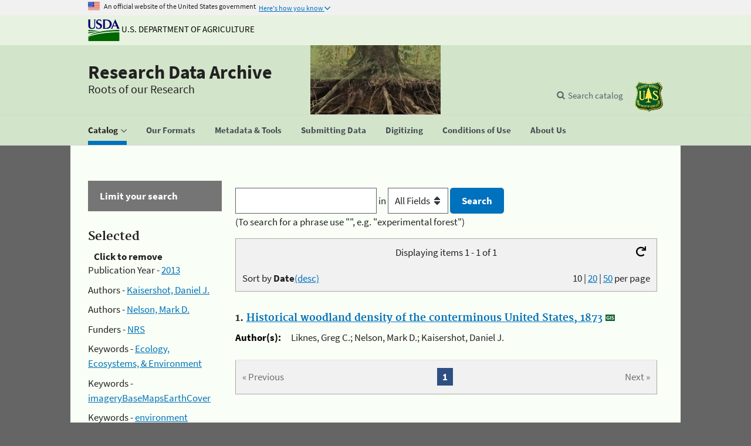

--- FILE ---
content_type: text/css
request_url: https://www.fs.usda.gov/rds/_shared/Content/chosen/chosen.css
body_size: 1893
content:
/* @group Base */
.chosen-container {
  position: relative;
  display: inline-block;
  vertical-align: middle;
  font-size: 13px;
  zoom: 1;
  *display: inline;
  -webkit-user-select: none;
  -moz-user-select: none;
  user-select: none;
}
.chosen-container .chosen-drop {
  position: absolute;
  top: 100%;
  left: -9999px;
  z-index: 1010;
  -webkit-box-sizing: border-box;
  -moz-box-sizing: border-box;
  box-sizing: border-box;
  width: 100%;
  border: 1px solid #aaa;
  border-top: 0;
  background: #fff;
  box-shadow: 0 4px 5px rgba(0, 0, 0, 0.15);
}
.chosen-container.chosen-with-drop .chosen-drop {
  left: 0;
}
.chosen-container a {
  cursor: pointer;
}

/* @end */
/* @group Single Chosen */
.chosen-container-single .chosen-single {
  position: relative;
  display: block;
  overflow: hidden;
  padding: 0 0 0 8px;
  height: 23px;
  border: 1px solid #aaa;
  border-radius: 5px;
  background-color: #fff;
  background: -webkit-gradient(linear, 50% 0%, 50% 100%, color-stop(20%, #ffffff), color-stop(50%, #f6f6f6), color-stop(52%, #eeeeee), color-stop(100%, #f4f4f4));
  background: -webkit-linear-gradient(top, #ffffff 20%, #f6f6f6 50%, #eeeeee 52%, #f4f4f4 100%);
  background: -moz-linear-gradient(top, #ffffff 20%, #f6f6f6 50%, #eeeeee 52%, #f4f4f4 100%);
  background: -o-linear-gradient(top, #ffffff 20%, #f6f6f6 50%, #eeeeee 52%, #f4f4f4 100%);
  background: linear-gradient(top, #ffffff 20%, #f6f6f6 50%, #eeeeee 52%, #f4f4f4 100%);
  background-clip: padding-box;
  box-shadow: 0 0 3px white inset, 0 1px 1px rgba(0, 0, 0, 0.1);
  color: #444;
  text-decoration: none;
  white-space: nowrap;
  line-height: 24px;
}
.chosen-container-single .chosen-default {
  color: #999;
}
.chosen-container-single .chosen-single span {
  display: block;
  overflow: hidden;
  margin-right: 26px;
  text-overflow: ellipsis;
  white-space: nowrap;
}
.chosen-container-single .chosen-single-with-deselect span {
  margin-right: 38px;
}
.chosen-container-single .chosen-single abbr {
  position: absolute;
  top: 6px;
  right: 26px;
  display: block;
  width: 12px;
  height: 12px;
  background: url('chosen-sprite.png') -42px 1px no-repeat;
  font-size: 1px;
}
.chosen-container-single .chosen-single abbr:hover {
  background-position: -42px -10px;
}
.chosen-container-single.chosen-disabled .chosen-single abbr:hover {
  background-position: -42px -10px;
}
.chosen-container-single .chosen-single div {
  position: absolute;
  top: 0;
  right: 0;
  display: block;
  width: 18px;
  height: 100%;
}
.chosen-container-single .chosen-single div b {
  display: block;
  width: 100%;
  height: 100%;
  background: url('chosen-sprite.png') no-repeat 0px 2px;
}
.chosen-container-single .chosen-search {
  position: relative;
  z-index: 1010;
  margin: 0;
  padding: 3px 4px;
  white-space: nowrap;
}
.chosen-container-single .chosen-search input[type="text"] {
  -webkit-box-sizing: border-box;
  -moz-box-sizing: border-box;
  box-sizing: border-box;
  margin: 1px 0;
  padding: 4px 20px 4px 5px;
  width: 100%;
  height: auto;
  outline: 0;
  border: 1px solid #aaa;
  background: white url('chosen-sprite.png') no-repeat 100% -20px;
  background: url('chosen-sprite.png') no-repeat 100% -20px, -webkit-gradient(linear, 50% 0%, 50% 100%, color-stop(1%, #eeeeee), color-stop(15%, #ffffff));
  background: url('chosen-sprite.png') no-repeat 100% -20px, -webkit-linear-gradient(#eeeeee 1%, #ffffff 15%);
  background: url('chosen-sprite.png') no-repeat 100% -20px, -moz-linear-gradient(#eeeeee 1%, #ffffff 15%);
  background: url('chosen-sprite.png') no-repeat 100% -20px, -o-linear-gradient(#eeeeee 1%, #ffffff 15%);
  background: url('chosen-sprite.png') no-repeat 100% -20px, linear-gradient(#eeeeee 1%, #ffffff 15%);
  font-size: 1em;
  font-family: sans-serif;
  line-height: normal;
  border-radius: 0;
}
.chosen-container-single .chosen-drop {
  margin-top: -1px;
  border-radius: 0 0 4px 4px;
  background-clip: padding-box;
}
.chosen-container-single.chosen-container-single-nosearch .chosen-search {
  position: absolute;
  left: -9999px;
}

/* @end */
/* @group Results */
.chosen-container .chosen-results {
  position: relative;
  overflow-x: hidden;
  overflow-y: auto;
  margin: 0 4px 4px 0;
  padding: 0 0 0 4px;
  max-height: 240px;
  -webkit-overflow-scrolling: touch;
}
.chosen-container .chosen-results li {
  display: none;
  margin: 0;
  padding: 5px 6px;
  list-style: none;
  line-height: 15px;
}
.chosen-container .chosen-results li.active-result {
  display: list-item;
  cursor: pointer;
}
.chosen-container .chosen-results li.disabled-result {
  display: list-item;
  color: #ccc;
  cursor: default;
}
.chosen-container .chosen-results li.highlighted {
  background-color: #3875d7;
  background-image: -webkit-gradient(linear, 50% 0%, 50% 100%, color-stop(20%, #3875d7), color-stop(90%, #2a62bc));
  background-image: -webkit-linear-gradient(#3875d7 20%, #2a62bc 90%);
  background-image: -moz-linear-gradient(#3875d7 20%, #2a62bc 90%);
  background-image: -o-linear-gradient(#3875d7 20%, #2a62bc 90%);
  background-image: linear-gradient(#3875d7 20%, #2a62bc 90%);
  color: #fff;
}
.chosen-container .chosen-results li.no-results {
  display: list-item;
  background: #f4f4f4;
}
.chosen-container .chosen-results li.group-result {
  display: list-item;
  font-weight: bold;
  cursor: default;
}
.chosen-container .chosen-results li.group-option {
  padding-left: 15px;
}
.chosen-container .chosen-results li em {
  font-style: normal;
  text-decoration: underline;
}

/* @end */
/* @group Multi Chosen */
.chosen-container-multi .chosen-choices {
  position: relative;
  overflow: hidden;
  -webkit-box-sizing: border-box;
  -moz-box-sizing: border-box;
  box-sizing: border-box;
  margin: 0;
  padding: 0;
  width: 100%;
  height: auto !important;
  height: 1%;
  border: 1px solid #aaa;
  background-color: #fff;
  background-image: -webkit-gradient(linear, 50% 0%, 50% 100%, color-stop(1%, #eeeeee), color-stop(15%, #ffffff));
  background-image: -webkit-linear-gradient(#eeeeee 1%, #ffffff 15%);
  background-image: -moz-linear-gradient(#eeeeee 1%, #ffffff 15%);
  background-image: -o-linear-gradient(#eeeeee 1%, #ffffff 15%);
  background-image: linear-gradient(#eeeeee 1%, #ffffff 15%);
  cursor: text;
}
.chosen-container-multi .chosen-choices li {
  float: left;
  list-style: none;
}
.chosen-container-multi .chosen-choices li.search-field {
  margin: 0;
  padding: 0;
  white-space: nowrap;
}
.chosen-container-multi .chosen-choices li.search-field input[type="text"] {
  margin: 1px 0;
  padding: 5px;
  height: 15px;
  outline: 0;
  border: 0 !important;
  background: transparent !important;
  box-shadow: none;
  color: #666;
  font-size: 100%;
  font-family: sans-serif;
  line-height: normal;
  border-radius: 0;
}
.chosen-container-multi .chosen-choices li.search-field .default {
  color: #999;
}
.chosen-container-multi .chosen-choices li.search-choice {
  position: relative;
  margin: 3px 0 3px 5px;
  padding: 3px 20px 3px 5px;
  border: 1px solid #aaa;
  border-radius: 3px;
  background-color: #e4e4e4;
  background-image: -webkit-gradient(linear, 50% 0%, 50% 100%, color-stop(20%, #f4f4f4), color-stop(50%, #f0f0f0), color-stop(52%, #e8e8e8), color-stop(100%, #eeeeee));
  background-image: -webkit-linear-gradient(#f4f4f4 20%, #f0f0f0 50%, #e8e8e8 52%, #eeeeee 100%);
  background-image: -moz-linear-gradient(#f4f4f4 20%, #f0f0f0 50%, #e8e8e8 52%, #eeeeee 100%);
  background-image: -o-linear-gradient(#f4f4f4 20%, #f0f0f0 50%, #e8e8e8 52%, #eeeeee 100%);
  background-image: linear-gradient(#f4f4f4 20%, #f0f0f0 50%, #e8e8e8 52%, #eeeeee 100%);
  background-clip: padding-box;
  box-shadow: 0 0 2px white inset, 0 1px 0 rgba(0, 0, 0, 0.05);
  color: #333;
  line-height: 13px;
  cursor: default;
}
.chosen-container-multi .chosen-choices li.search-choice .search-choice-close {
  position: absolute;
  top: 4px;
  right: 3px;
  display: block;
  width: 12px;
  height: 12px;
  background: url('chosen-sprite.png') -42px 1px no-repeat;
  font-size: 1px;
}
.chosen-container-multi .chosen-choices li.search-choice .search-choice-close:hover {
  background-position: -42px -10px;
}
.chosen-container-multi .chosen-choices li.search-choice-disabled {
  padding-right: 5px;
  border: 1px solid #ccc;
  background-color: #e4e4e4;
  background-image: -webkit-gradient(linear, 50% 0%, 50% 100%, color-stop(20%, #f4f4f4), color-stop(50%, #f0f0f0), color-stop(52%, #e8e8e8), color-stop(100%, #eeeeee));
  background-image: -webkit-linear-gradient(top, #f4f4f4 20%, #f0f0f0 50%, #e8e8e8 52%, #eeeeee 100%);
  background-image: -moz-linear-gradient(top, #f4f4f4 20%, #f0f0f0 50%, #e8e8e8 52%, #eeeeee 100%);
  background-image: -o-linear-gradient(top, #f4f4f4 20%, #f0f0f0 50%, #e8e8e8 52%, #eeeeee 100%);
  background-image: linear-gradient(top, #f4f4f4 20%, #f0f0f0 50%, #e8e8e8 52%, #eeeeee 100%);
  color: #666;
}
.chosen-container-multi .chosen-choices li.search-choice-focus {
  background: #d4d4d4;
}
.chosen-container-multi .chosen-choices li.search-choice-focus .search-choice-close {
  background-position: -42px -10px;
}
.chosen-container-multi .chosen-results {
  margin: 0;
  padding: 0;
}
.chosen-container-multi .chosen-drop .result-selected {
  display: list-item;
  color: #ccc;
  cursor: default;
}

/* @end */
/* @group Active  */
.chosen-container-active .chosen-single {
  border: 1px solid #5897fb;
  box-shadow: 0 0 5px rgba(0, 0, 0, 0.3);
}
.chosen-container-active.chosen-with-drop .chosen-single {
  border: 1px solid #aaa;
  -moz-border-radius-bottomright: 0;
  border-bottom-right-radius: 0;
  -moz-border-radius-bottomleft: 0;
  border-bottom-left-radius: 0;
  background-image: -webkit-gradient(linear, 50% 0%, 50% 100%, color-stop(20%, #eeeeee), color-stop(80%, #ffffff));
  background-image: -webkit-linear-gradient(#eeeeee 20%, #ffffff 80%);
  background-image: -moz-linear-gradient(#eeeeee 20%, #ffffff 80%);
  background-image: -o-linear-gradient(#eeeeee 20%, #ffffff 80%);
  background-image: linear-gradient(#eeeeee 20%, #ffffff 80%);
  box-shadow: 0 1px 0 #fff inset;
}
.chosen-container-active.chosen-with-drop .chosen-single div {
  border-left: none;
  background: transparent;
}
.chosen-container-active.chosen-with-drop .chosen-single div b {
  background-position: -18px 2px;
}
.chosen-container-active .chosen-choices {
  border: 1px solid #5897fb;
  box-shadow: 0 0 5px rgba(0, 0, 0, 0.3);
}
.chosen-container-active .chosen-choices li.search-field input[type="text"] {
  color: #111 !important;
}

/* @end */
/* @group Disabled Support */
.chosen-disabled {
  opacity: 0.5 !important;
  cursor: default;
}
.chosen-disabled .chosen-single {
  cursor: default;
}
.chosen-disabled .chosen-choices .search-choice .search-choice-close {
  cursor: default;
}

/* @end */
/* @group Right to Left */
.chosen-rtl {
  text-align: right;
}
.chosen-rtl .chosen-single {
  overflow: visible;
  padding: 0 8px 0 0;
}
.chosen-rtl .chosen-single span {
  margin-right: 0;
  margin-left: 26px;
  direction: rtl;
}
.chosen-rtl .chosen-single-with-deselect span {
  margin-left: 38px;
}
.chosen-rtl .chosen-single div {
  right: auto;
  left: 3px;
}
.chosen-rtl .chosen-single abbr {
  right: auto;
  left: 26px;
}
.chosen-rtl .chosen-choices li {
  float: right;
}
.chosen-rtl .chosen-choices li.search-field input[type="text"] {
  direction: rtl;
}
.chosen-rtl .chosen-choices li.search-choice {
  margin: 3px 5px 3px 0;
  padding: 3px 5px 3px 19px;
}
.chosen-rtl .chosen-choices li.search-choice .search-choice-close {
  right: auto;
  left: 4px;
}
.chosen-rtl.chosen-container-single-nosearch .chosen-search,
.chosen-rtl .chosen-drop {
  left: 9999px;
}
.chosen-rtl.chosen-container-single .chosen-results {
  margin: 0 0 4px 4px;
  padding: 0 4px 0 0;
}
.chosen-rtl .chosen-results li.group-option {
  padding-right: 15px;
  padding-left: 0;
}
.chosen-rtl.chosen-container-active.chosen-with-drop .chosen-single div {
  border-right: none;
}
.chosen-rtl .chosen-search input[type="text"] {
  padding: 4px 5px 4px 20px;
  background: white url('chosen-sprite.png') no-repeat -30px -20px;
  background: url('chosen-sprite.png') no-repeat -30px -20px, -webkit-gradient(linear, 50% 0%, 50% 100%, color-stop(1%, #eeeeee), color-stop(15%, #ffffff));
  background: url('chosen-sprite.png') no-repeat -30px -20px, -webkit-linear-gradient(#eeeeee 1%, #ffffff 15%);
  background: url('chosen-sprite.png') no-repeat -30px -20px, -moz-linear-gradient(#eeeeee 1%, #ffffff 15%);
  background: url('chosen-sprite.png') no-repeat -30px -20px, -o-linear-gradient(#eeeeee 1%, #ffffff 15%);
  background: url('chosen-sprite.png') no-repeat -30px -20px, linear-gradient(#eeeeee 1%, #ffffff 15%);
  direction: rtl;
}
.chosen-rtl.chosen-container-single .chosen-single div b {
  background-position: 6px 2px;
}
.chosen-rtl.chosen-container-single.chosen-with-drop .chosen-single div b {
  background-position: -12px 2px;
}

/* @end */
/* @group Retina compatibility */
@media only screen and (-webkit-min-device-pixel-ratio: 2), only screen and (min-resolution: 144dpi) {
  .chosen-rtl .chosen-search input[type="text"],
  .chosen-container-single .chosen-single abbr,
  .chosen-container-single .chosen-single div b,
  .chosen-container-single .chosen-search input[type="text"],
  .chosen-container-multi .chosen-choices .search-choice .search-choice-close,
  .chosen-container .chosen-results-scroll-down span,
  .chosen-container .chosen-results-scroll-up span {
    background-image: url('chosen-sprite@2x.png') !important;
    background-size: 52px 37px !important;
    background-repeat: no-repeat !important;
  }
}
/* @end */
